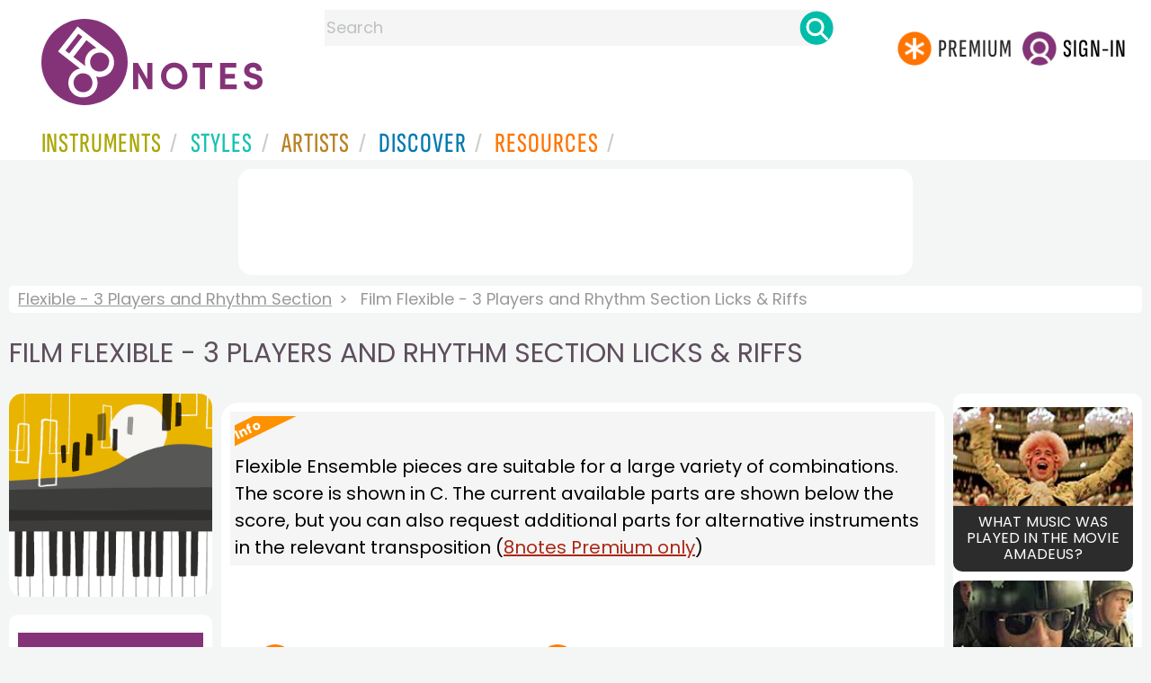

--- FILE ---
content_type: text/html; charset=utf-8
request_url: https://www.google.com/recaptcha/api2/aframe
body_size: 265
content:
<!DOCTYPE HTML><html><head><meta http-equiv="content-type" content="text/html; charset=UTF-8"></head><body><script nonce="dJRRTMyvjTGioJknywAepA">/** Anti-fraud and anti-abuse applications only. See google.com/recaptcha */ try{var clients={'sodar':'https://pagead2.googlesyndication.com/pagead/sodar?'};window.addEventListener("message",function(a){try{if(a.source===window.parent){var b=JSON.parse(a.data);var c=clients[b['id']];if(c){var d=document.createElement('img');d.src=c+b['params']+'&rc='+(localStorage.getItem("rc::a")?sessionStorage.getItem("rc::b"):"");window.document.body.appendChild(d);sessionStorage.setItem("rc::e",parseInt(sessionStorage.getItem("rc::e")||0)+1);localStorage.setItem("rc::h",'1768530761764');}}}catch(b){}});window.parent.postMessage("_grecaptcha_ready", "*");}catch(b){}</script></body></html>